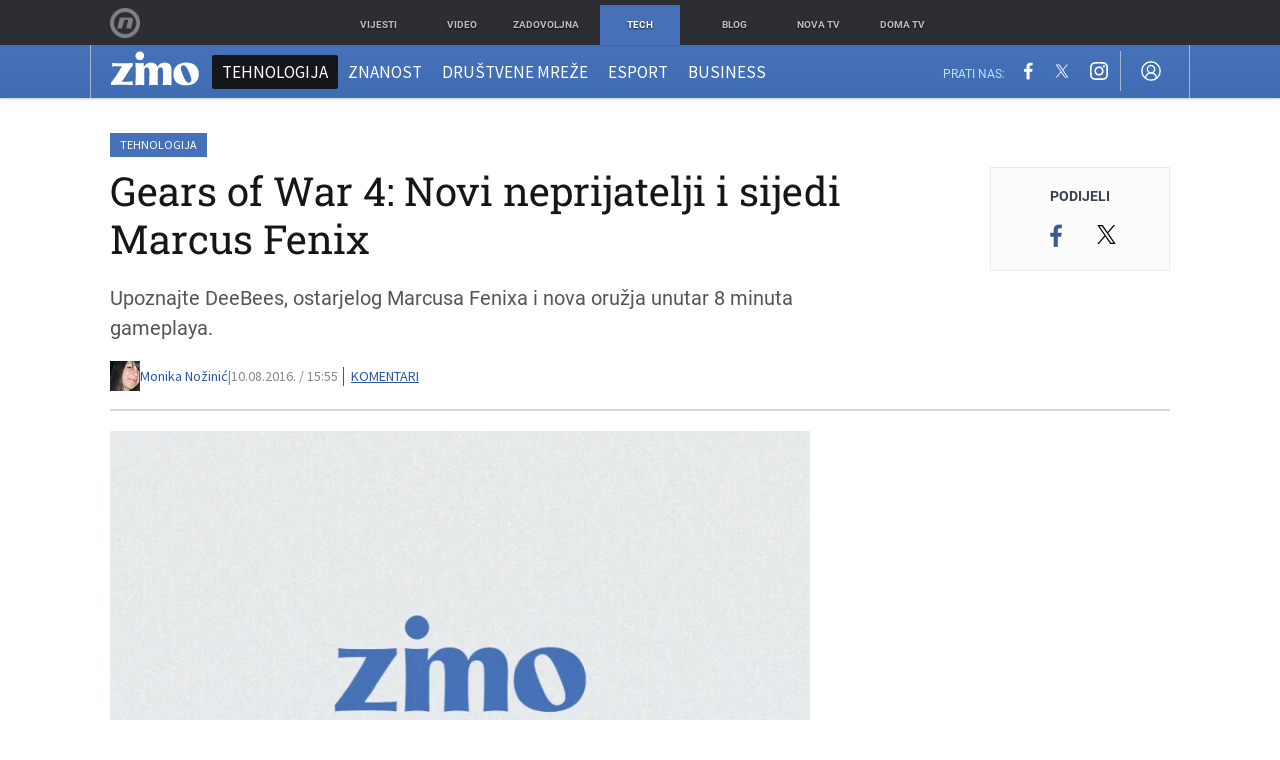

--- FILE ---
content_type: image/svg+xml
request_url: https://bundle.dnevnik.hr/prod/assets/ce71a252b75c53142e74.svg?1
body_size: 891
content:
<svg width="128" height="64" viewBox="0 0 128 64" fill="none" xmlns="http://www.w3.org/2000/svg">
<path d="M30.4823 37.7458C32.2939 37.7458 33.7695 37.2203 34.9091 36.1695C36.0779 35.0895 36.6623 33.6883 36.6623 31.9661C36.6623 30.2439 36.0779 28.8573 34.9091 27.8065C33.7695 26.7265 32.2939 26.1864 30.4823 26.1864C28.6707 26.1864 27.1805 26.7265 26.0117 27.8065C24.8429 28.8573 24.2585 30.2439 24.2585 31.9661C24.2585 33.6883 24.8429 35.0895 26.0117 36.1695C27.1805 37.2203 28.6707 37.7458 30.4823 37.7458Z" fill="white"/>
<path d="M60.9962 39.2345C62.7494 39.2345 64.1811 38.6507 65.2915 37.483C66.431 36.2863 67.0008 34.6954 67.0008 32.7104C67.0008 30.7255 66.431 29.1492 65.2915 27.9816C64.1811 26.7848 62.7494 26.1864 60.9962 26.1864C59.243 26.1864 57.7966 26.7848 56.6571 27.9816C55.5175 29.1492 54.9477 30.7255 54.9477 32.7104C54.9477 34.6954 55.5175 36.2863 56.6571 37.483C57.7966 38.6507 59.243 39.2345 60.9962 39.2345Z" fill="white"/>
<path fill-rule="evenodd" clip-rule="evenodd" d="M0 0H128V64H0V0ZM112 16C112 18.9455 109.612 21.3333 106.667 21.3333C103.721 21.3333 101.333 18.9455 101.333 16C101.333 13.0545 103.721 10.6667 106.667 10.6667C109.612 10.6667 112 13.0545 112 16ZM85.3335 12H78.4961V44.4887H85.3335V12ZM43.412 20.9322V40.548C43.412 44.8682 42.2871 48.0791 40.0371 50.1808C37.7872 52.2825 34.5 53.3333 30.1755 53.3333C27.8964 53.3333 25.7341 53.056 23.6888 52.5014C21.6434 51.9468 19.9487 51.1441 18.6045 50.0932L21.322 45.1893C22.3154 46.0066 23.5719 46.6488 25.0913 47.1158C26.6107 47.6121 28.1301 47.8602 29.6496 47.8602C32.0164 47.8602 33.7549 47.3201 34.8653 46.2401C36.0048 45.1893 36.5746 43.5838 36.5746 41.4237V40.4167C34.7922 42.3724 32.3086 43.3503 29.1236 43.3503C26.9614 43.3503 24.9744 42.8832 23.1628 41.9492C21.3804 40.9859 19.9633 39.6431 18.9114 37.9209C17.8594 36.1987 17.3335 34.2137 17.3335 31.9661C17.3335 29.7185 17.8594 27.7335 18.9114 26.0113C19.9633 24.2891 21.3804 22.9609 23.1628 22.0268C24.9744 21.0636 26.9614 20.5819 29.1236 20.5819C32.5423 20.5819 35.1429 21.7057 36.9253 23.9534V20.9322H43.412ZM60.9962 44.839C58.5125 44.839 56.2772 44.3282 54.2903 43.3065C52.3326 42.2556 50.7985 40.8107 49.6882 38.9718C48.5778 37.1328 48.0227 35.0457 48.0227 32.7104C48.0227 30.3752 48.5778 28.2881 49.6882 26.4492C50.7985 24.6102 52.3326 23.1798 54.2903 22.1582C56.2772 21.1073 58.5125 20.5819 60.9962 20.5819C63.4798 20.5819 65.7005 21.1073 67.6582 22.1582C69.616 23.1798 71.15 24.6102 72.2603 26.4492C73.3707 28.2881 73.9259 30.3752 73.9259 32.7104C73.9259 35.0457 73.3707 37.1328 72.2603 38.9718C71.15 40.8107 69.616 42.2556 67.6582 43.3065C65.7005 44.3282 63.4798 44.839 60.9962 44.839Z" fill="white"/>
</svg>
